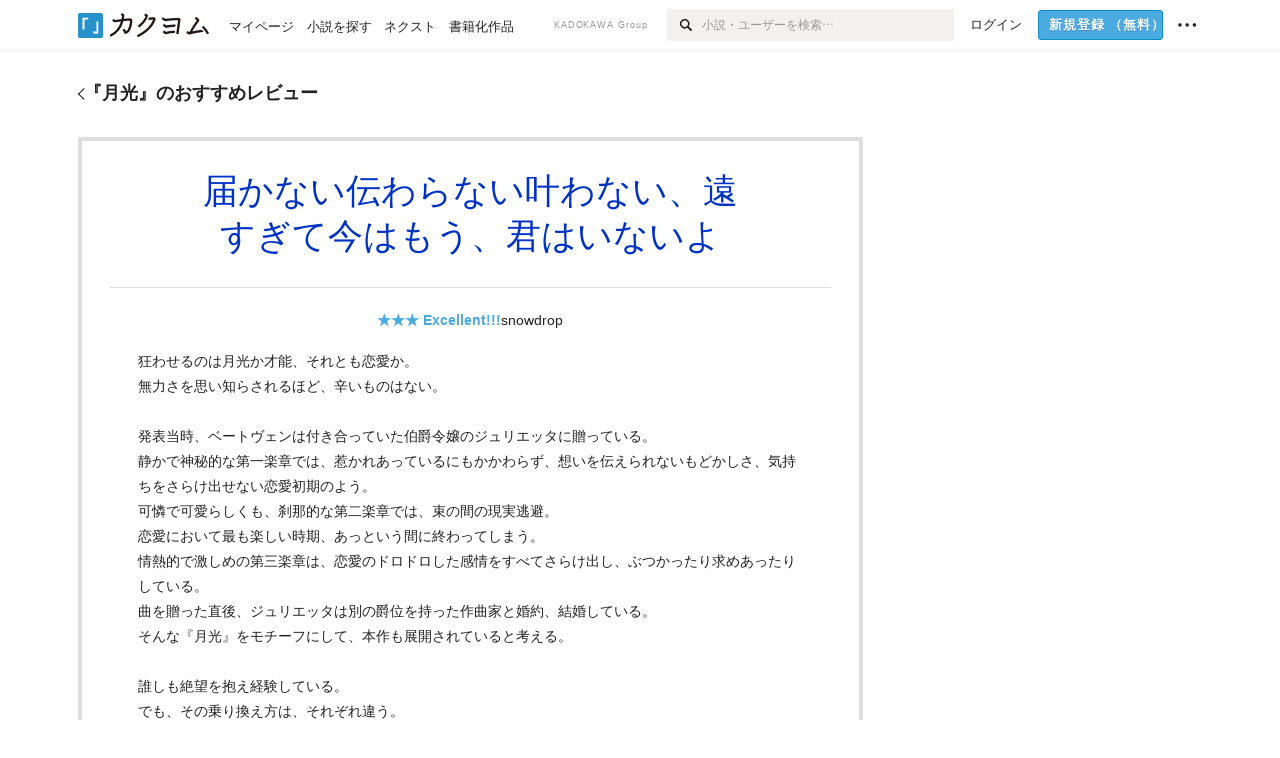

--- FILE ---
content_type: text/html; charset=utf-8
request_url: https://kakuyomu.jp/works/16817330662883428561/reviews/16817330663126717535
body_size: 17098
content:
<!DOCTYPE html><html lang="ja"><head><meta charSet="utf-8" data-next-head=""/><meta name="viewport" content="width=device-width, minimum-scale=1.0, maximum-scale=1.0, user-scalable=no, viewport-fit=cover" data-next-head=""/><link rel="manifest" href="/manifest.json" data-next-head=""/><link rel="icon" sizes="256x256" href="/images/brand/favicons/app-256.png" data-next-head=""/><link rel="shortcut icon" href="/images/brand/favicons/favicon.ico" data-next-head=""/><link rel="apple-touch-icon" sizes="180x180" href="/images/brand/favicons/ios-180.png" data-next-head=""/><link rel="apple-touch-icon" sizes="152x152" href="/images/brand/favicons/ios-152.png" data-next-head=""/><link rel="apple-touch-icon" sizes="120x120" href="/images/brand/favicons/ios-120.png" data-next-head=""/><link rel="apple-touch-icon" sizes="76x76" href="/images/brand/favicons/ios-76.png" data-next-head=""/><link rel="apple-touch-icon" href="/images/brand/favicons/ios-60.png" data-next-head=""/><meta name="apple-itunes-app" content="app-id=1081762516" data-next-head=""/><meta name="keywords" content="カクヨム,kakuyomu,KADOKAWA,はてな,無料,小説,Web小説,ライトノベル,投稿,二次創作" data-next-head=""/><title data-next-head="">snowdrop「届かない伝わらない叶わない、遠すぎて今はもう、君はいないよ」（月光） - カクヨム</title><meta name="robots" content="index,follow" data-next-head=""/><meta property="og:title" content="snowdrop「届かない伝わらない叶わない、遠すぎて今はもう、君はいないよ」（月光） - カクヨム" data-next-head=""/><link rel="preload" href="/_next/static/css/39b90c87176b2424.css" as="style"/><link rel="preload" href="/_next/static/css/b4f3c961cbd66a82.css" as="style"/><link rel="preload" href="/_next/static/css/54682ab967aa0a28.css" as="style"/><link rel="preload" href="/_next/static/css/a14ace2c078739d5.css" as="style"/><link rel="preload" href="/_next/static/css/492d189b8c9b6b8c.css" as="style"/><link rel="stylesheet" href="/_next/static/css/39b90c87176b2424.css" data-n-g=""/><link rel="stylesheet" href="/_next/static/css/b4f3c961cbd66a82.css" data-n-p=""/><link rel="stylesheet" href="/_next/static/css/54682ab967aa0a28.css" data-n-p=""/><link rel="stylesheet" href="/_next/static/css/a14ace2c078739d5.css" data-n-p=""/><link rel="stylesheet" href="/_next/static/css/492d189b8c9b6b8c.css" data-n-p=""/><noscript data-n-css=""></noscript><script defer="" noModule="" src="/_next/static/chunks/polyfills-42372ed130431b0a.js"></script><script src="/_next/static/chunks/webpack-411f67f6ec746f68.js" defer=""></script><script src="/_next/static/chunks/framework-96ee9f41dd0e931c.js" defer=""></script><script src="/_next/static/chunks/main-2f8098e69b432741.js" defer=""></script><script src="/_next/static/chunks/pages/_app-cf301e9eb79480bd.js" defer=""></script><script src="/_next/static/chunks/379-ebad3374b6307609.js" defer=""></script><script src="/_next/static/chunks/1820-4a204bd1655b5de9.js" defer=""></script><script src="/_next/static/chunks/2867-3dd2b226244a4019.js" defer=""></script><script src="/_next/static/chunks/8992-93532b34383e46ea.js" defer=""></script><script src="/_next/static/chunks/5391-6d1012512724e0df.js" defer=""></script><script src="/_next/static/chunks/5487-0e97e48982c30881.js" defer=""></script><script src="/_next/static/chunks/8254-4f68f6a8dfa7159d.js" defer=""></script><script src="/_next/static/chunks/5751-9cbaf8518313383e.js" defer=""></script><script src="/_next/static/chunks/3682-474b9bb22ffdb494.js" defer=""></script><script src="/_next/static/chunks/1548-8c465a53b34f06d0.js" defer=""></script><script src="/_next/static/chunks/824-df7bde710a615d87.js" defer=""></script><script src="/_next/static/chunks/7669-ed4268a1ee4aa120.js" defer=""></script><script src="/_next/static/chunks/1304-7933a2483907ce8f.js" defer=""></script><script src="/_next/static/chunks/6734-f34503fdcd568ef7.js" defer=""></script><script src="/_next/static/chunks/5055-2eb9c78d91e5a53b.js" defer=""></script><script src="/_next/static/chunks/3481-beed94442c5fb1f0.js" defer=""></script><script src="/_next/static/chunks/4511-061649a68ef7384d.js" defer=""></script><script src="/_next/static/chunks/8418-fd9130934edf0351.js" defer=""></script><script src="/_next/static/chunks/791-f2ef85c60ac02e18.js" defer=""></script><script src="/_next/static/chunks/2462-b5107c1b024b308b.js" defer=""></script><script src="/_next/static/chunks/pages/works/%5BworkId%5D/reviews/%5BreviewId%5D-0a615d178853cda1.js" defer=""></script><script src="/_next/static/cTddKAPLl6TrVgQjDdAQe/_buildManifest.js" defer=""></script><script src="/_next/static/cTddKAPLl6TrVgQjDdAQe/_ssgManifest.js" defer=""></script></head><body><div id="__next"><div id="template-root" class="Root_container__wvsyR Root_regular__eU0o_ isRegular"><div><div id="app"><div class="RegularMediaGlobalHeader_regularGlobalHeader__hFOw3 RegularMediaGlobalHeader_fixed__K9_Qv"><div class="ConstrainWidthLayout_constrainWidthLayout__h5f9f ConstrainWidthLayout_isRegular__oUKa9 ConstrainWidthLayout_fluidWidth__AmZWJ"><div class="RegularMediaGlobalHeader_inner__Yy7SH"><div class="RegularMediaGlobalHeader_primary___yfx6"><div class="RegularMediaGlobalHeader_logo__vHZpg"><a href="/" class="LinkAppearance_link__POVTP"><svg class="Logo_kakuyomuLogo__o0o0_ " height="25" viewBox="0 0 132 25" width="132" xmlns="http://www.w3.org/2000/svg" role="img" aria-label="カクヨム"><rect fill="#2792ca" height="24.90953" rx="1.64958" width="24.90953" y=".09047"></rect><path d="m6.509 16.469h-1.966v-11.835h5.608v1.965h-3.642z" fill="#fff"></path><path d="m20.367 20.457h-5.2v-1.966h3.234v-9.87h1.966z" fill="#fff"></path><g fill="#231815"><path d="m51.79962 5.35384c-1.32522.03565-3.25717.14635-5.88463.42815a26.995 26.995 0 0 0 .35582-4.29857v-.0901l-2.32138-1.39332-1.18985 1.98291 1.20847.72541a21.535 21.535 0 0 1 -.41388 3.35173c-1.82387.23239-3.90253.53475-6.27724.93394l-1.97606-1.10578-1.12934 2.01769 2.69 1.505.05532-.00959c.05134-.00873 2.72064-.46406 6.0191-.90834a21.73291 21.73291 0 0 1 -11.1559 13.2503l-.14131.07174 1.04226 2.06644.14267-.07449a23.93558 23.93558 0 0 0 12.58973-15.62796c2.06812-.24439 4.18865-.44611 5.94789-.50944.66768 0 .65817.11509.64267.56481-.56754 6.98884-2.88942 9.51545-3.86772 9.97608a5.784 5.784 0 0 0 -2.18363-2.46981l-.13282-.09228-1.29611 1.93663.15281.08324a3.72124 3.72124 0 0 1 1.64813 2.56569.83889.83889 0 0 0 .9755.68836c5.31813-.6522 6.68684-8.42016 7.03633-12.71259.09212-1.68176-.24672-2.86288-2.53683-2.85585z"></path><path d="m61.43365 14.49378c4.89059-3.95761 7.80677-8.03077 8.66773-12.10585l.06244-.28261-2.8321-1.69757-1.18986 1.98264 1.35362.81222c-.474 1.47794-2.11764 5.12446-7.51622 9.49392l-.1235.1 1.45439 1.79724z"></path><path d="m71.20414 4.6049-.14952.0304a16.20882 16.20882 0 0 1 -1.02924 2.36543s1.46989-.15372 2.32551-.234c.74554-.06992 1.18277-.12064 1.8898-.16239.68978-.03159.80093.0975.63016.549-1.302 3.25163-5.0845 9.72652-15.89714 15.0209l-.14295.0701 1.01706 2.07684.14267-.06956c12.07083-5.91062 16.06023-13.2267 17.36676-17.11154.35229-1.12081.50349-2.89987-1.98227-2.88909-1.0184.04607-2.40205.14771-4.17084.35391z"></path><path d="m97.294 11.44867c-3.51453.14842-7.81416.72345-9.18229.89762l-1.83421-1.55982-1.499 1.76274 2.791 2.32494.07065-.011c.057-.00876 5.6579-.92172 9.68616-1.0915l.28011-2.32987z"></path><path d="m96.78681 17.62064a40.54123 40.54123 0 0 0 -9.00594 1.19961l-1.81011-1.41989-1.42728 1.82 2.74776 2.15351.08-.02547a36.66524 36.66524 0 0 1 9.41664-1.4154l.27813-2.30216c-.13423-.01174-.2792-.0102-.2792-.0102z"></path><path d="m123.7343 16.75852a78.21841 78.21841 0 0 0 -8.93237 1.56766c-.18664.04246-.53.08828-.23932-.41463 1.95012-3.37348 4.68325-7.25778 6.18118-9.33111.71758-.99254.93-1.82681.13028-2.49871l-2.70293-2.3035-1.49957 1.76 2.102 1.7915a93.76352 93.76352 0 0 0 -7.46747 11.73842l-1.95717-.96483-1.02253 2.07383 2.88413 1.4218.058-.01588a100.85871 100.85871 0 0 1 12.98517-2.55579l1.33322-.13371a9.12374 9.12374 0 0 0 -1.85262-2.13505z"></path><path d="m130.96352 20.39321c-1.41742-3.747-5.312-7.31275-5.47744-7.46281l-.11775-.1068-1.55489 1.71153.11775.10707c.0367.03286 3.65966 3.37212 4.87005 6.569l.05587.14869 2.16282-.818z"></path><path d="m87.45664 5.8359-2.56209-1.68113-1.269 1.93362 3.267 2.14311.05745-.00658c3.574-.46762 6.96756-.81676 12.093-1.04168 1.15509-.08042 1.08244.02336.95084.86043l-1.7532 12.91394 2.29153.31081s1.70691-12.5877 1.87517-13.81276.07955-2.62489-2.31312-2.59426c-3.21591.10503-8.2074.39086-12.63758.9745z"></path></g></svg></a></div><ul class="RegularMediaGlobalHeader_links__DudoA"><li class="RegularGlobalHeaderLink_link__uLcBV RegularGlobalHeaderLink_reducePaddingZero__SHdso"><a href="/my/antenna/works" class="LinkAppearance_link__POVTP"><span class="">マイページ</span></a></li><li class="RegularGlobalHeaderLink_link__uLcBV "><a href="/explore" class="LinkAppearance_link__POVTP"><span class="">小説を探す</span></a></li><li class="RegularGlobalHeaderLink_link__uLcBV "><a href="/next" class="LinkAppearance_link__POVTP"><span class="">ネクスト</span></a></li><li class="RegularGlobalHeaderLink_link__uLcBV "><a href="/publication/" class="LinkAppearance_link__POVTP"><span class="">書籍化作品</span></a></li></ul></div><div class="RegularMediaGlobalHeader_secondary__pTLT4"><div class="RegularMediaGlobalHeader_kadokawaGroup__p0ZLV">KADOKAWA Group</div><div class="RegularGlobalHeaderSearchForm_searchForm__YyJBc"><form class="RegularGlobalHeaderSearchForm_form__kusGu" action="/search" method="GET"><input class="RegularGlobalHeaderSearchForm_input__QzUPB" type="text" placeholder="小説・ユーザーを検索…" autoComplete="on" name="q"/><button class="RegularGlobalHeaderSearchForm_submit___d3g0" type="submit" aria-label="検索"><svg xmlns="http://www.w3.org/2000/svg" class="Icons_icon__kQc4i" width="12" height="12" viewBox="0 0 12 12"><path d="m7.00444 6.99871a3.1732 3.1732 0 1 1 0-4.48376 3.18107 3.18107 0 0 1 0 4.48376zm1.11521-5.60661a4.753 4.753 0 1 0 -.73329 7.32525l3.0019 2.99427a.94521.94521 0 0 0 1.33674-1.33673l-3.00956-2.99426a4.75212 4.75212 0 0 0 -.59579-5.98853z" fill="currentColor"></path></svg></button></form></div><ul class="RegularMediaGlobalHeader_links__DudoA RegularMediaGlobalHeader_isGuest__9pnlv"><li class="GlobalHeaderGuestLink_guestLink___fXtl"><a href="/login?location=%2Fworks%2F16817330662883428561%2Freviews%2F16817330663126717535"><span>ログイン</span></a></li><li class="RegularMediaGlobalHeader_signupButton__5cUj8"><a href="/signup" class="LinkAppearance_link__POVTP"><span class="ButtonAppearance_buttonAppearance__bQQjV ButtonAppearance_medium__fRMEE ButtonAppearance_primary__hlhrN   "><div class="RegularMediaGlobalHeader_signupButtonLabel__BWzhx">新規登録<span>（無料）</span></div></span></a></li><li><div class="RegularGlobalHeaderInfoItem_menuButton__Pj_lo"><svg xmlns="http://www.w3.org/2000/svg" class="" width="18" height="18" viewBox="0 0 18 18"><circle fill="currentColor" cx="1.93671" cy="8.93127" r="1.78551"></circle><circle fill="currentColor" cx="9.1512" cy="8.93127" r="1.78551"></circle><circle fill="currentColor" cx="16.36569" cy="8.93127" r="1.78551"></circle></svg></div></li></ul></div></div></div></div><div class="DefaultTemplate_fixed__DLjCr  DefaultTemplate_isWeb__QRPlB "><div class="WorkNavigationReviewDetail_naviReviewDetail__BHFYv"><div class="NewBox_box__45ont NewBox_padding-py-m__64_RO NewBox_bg-white__KxNIy"><div class="ConstrainWidthLayout_constrainWidthLayout__h5f9f ConstrainWidthLayout_isRegular__oUKa9 ConstrainWidthLayout_fixedWidth__mR65l"><a href="/works/16817330662883428561/reviews" class="LinkAppearance_link__POVTP LinkAppearance_hoverblueWithUnderline__y_22T"><div class="Layout_layout__5aFuw Layout_items-center__IBCoH Layout_justify-normal__zqNe7 Layout_direction-row__boh0Z Layout_gap-2l__Ooj7k Layout_noSizeControl__YT_Rc"><div class="Typography_fontSize-m__mskXq Typography_lineHeight-unit__1hryM Base_inline__bKcc9"><svg xmlns="http://www.w3.org/2000/svg" class="Icons_icon__kQc4i Icons_flip___IDrT Icons_withText__5RI4r" width="67" height="140" viewBox="0 0 67 140" fill="none"><path d="M4 15L59 70L4 125" stroke="currentColor" stroke-width="11"></path></svg></div><div class="Typography_fontSize-m__mskXq Typography_lineHeight-3s__OOxkK Base_inline__bKcc9"><div style="width:784px" class="NewBox_box__45ont">『<!-- -->月光<!-- -->』のおすすめレビュー</div></div></div></a></div></div></div><div class="WorkNavigationReviewDetail_naviDefault__a_Plk"><div class="NewBox_box__45ont NewBox_padding-py-4l__Nt33b NewBox_bg-white__KxNIy"><div class="ConstrainWidthLayout_constrainWidthLayout__h5f9f ConstrainWidthLayout_isRegular__oUKa9 ConstrainWidthLayout_fixedWidth__mR65l"><a href="/works/16817330662883428561/reviews" class="LinkAppearance_link__POVTP LinkAppearance_hoverblueWithUnderline__y_22T"><div class="Layout_layout__5aFuw Layout_items-center__IBCoH Layout_justify-normal__zqNe7 Layout_direction-row__boh0Z Layout_gap-2l__Ooj7k Layout_noSizeControl__YT_Rc"><div class="Typography_fontSize-m__mskXq Typography_lineHeight-unit__1hryM Base_inline__bKcc9"><svg xmlns="http://www.w3.org/2000/svg" class="Icons_icon__kQc4i Icons_flip___IDrT Icons_withText__5RI4r" width="67" height="140" viewBox="0 0 67 140" fill="none"><path d="M4 15L59 70L4 125" stroke="currentColor" stroke-width="11"></path></svg></div><div style="width:784px" class="NewBox_box__45ont"><h2 class="Heading_heading__lQ85n Heading_left__RVp4h Heading_size-m___7G0X">『<!-- -->月光<!-- -->』のおすすめレビュー</h2></div></div></a></div></div></div><div class="ConstrainWidthLayout_constrainWidthLayout__h5f9f ConstrainWidthLayout_isRegular__oUKa9 ConstrainWidthLayout_fixedWidth__mR65l"><main style="max-width:785px" class="NewBox_box__45ont NewBox_padding-pb-4l__qgebp"><div class="NewBox_box__45ont"><div class="NewBox_box__45ont"><div class="NewBox_box__45ont NewBox_padding-p-3l__blrN8 NewBox_borderStyle-solid__F7tjp NewBox_borderColor-defaultGray__NGE9f NewBox_borderSize-b-2l__uRAVa"><div class="NewBox_box__45ont NewBox_padding-pb-3l__iy3iw NewBox_borderStyle-solid__F7tjp NewBox_borderColor-defaultGray__NGE9f NewBox_borderSize-bb-m__wEqyb"><h1 class="Heading_heading__lQ85n Heading_center__1jfUQ Heading_fontWeightNormal__ICa__ Heading_size-2l__rAFn3"><div class="WorkReviewDetail_title__cCizs" style="color:#0033C4">届かない伝わらない叶わない、遠すぎて今はもう、君はいないよ</div></h1></div><div class="NewBox_box__45ont NewBox_padding-px-3l__A1Trc NewBox_padding-pb-2l__9fihd NewBox_borderStyle-solid__F7tjp NewBox_borderColor-defaultGray__NGE9f NewBox_borderSize-bb-m__wEqyb"><div class=" Gap_size-m__thYv4 Gap_direction-y__Ee6Qv"><div class="NewBox_box__45ont NewBox_padding-pt-1l__t3caR"><ul class="WorkReviewDetail_workReviewMeta__Ut_zn"><li><div class="Typography_fontWeight-bold__jDh15 Typography_color-lightBlue__KDVNE Base_inline__bKcc9">★★★<!-- --> <!-- -->Excellent!!!</div></li><li><div class="partialGiftWidgetActivityName"><a href="/users/kasumin" class="LinkAppearance_link__POVTP">snowdrop</a></div></li></ul></div><p class="Typography_fontSize-m__mskXq Typography_lineHeight-m__jBbHh">狂わせるのは月光か才能、それとも恋愛か。<br/>無力さを思い知らされるほど、辛いものはない。<br/><br/>発表当時、ベートヴェンは付き合っていた伯爵令嬢のジュリエッタに贈っている。<br/>静かで神秘的な第一楽章では、惹かれあっているにもかかわらず、想いを伝えられないもどかしさ、気持ちをさらけ出せない恋愛初期のよう。<br/>可憐で可愛らしくも、刹那的な第二楽章では、束の間の現実逃避。<br/>恋愛において最も楽しい時期、あっという間に終わってしまう。<br/>情熱的で激しめの第三楽章は、恋愛のドロドロした感情をすべてさらけ出し、ぶつかったり求めあったりしている。<br/>曲を贈った直後、ジュリエッタは別の爵位を持った作曲家と婚約、結婚している。<br/>そんな『月光』をモチーフにして、本作も展開されていると考える。<br/><br/>誰しも絶望を抱え経験している。<br/>でも、その乗り換え方は、それぞれ違う。<br/>彼女は彼女の乗り越え方を選んだように、彼は彼の乗り越え方をすればいい。<br/><br/></p><div><div class="Layout_layout__5aFuw Layout_items-center__IBCoH Layout_justify-spaceBetween__dQcuh Layout_direction-row__boh0Z"><div class="Typography_fontSize-2s__NPM4C Typography_color-gray__ObCRz Typography_lineHeight-3s__OOxkK"><ul class="Meta_meta__7tVPt Meta_disc__uPSnA Meta_lightGray__mzmje   "><li class="Meta_metaItemWrapper__JzV2P Meta_normal__u9LT4"><div class="Meta_metaItem__8eZTP"><div class="WorkReviewLike_workReviewLike-3l__DG_kT"><button type="button" class="Button_button__kcHya Button_widthauto__ahiiT Button_heightauto__BdNgx"><span class="WorkReviewLike_button__tRmUG"><span class="WorkReviewLike_icon__ARqu0"><svg xmlns="http://www.w3.org/2000/svg" class="Icons_icon__kQc4i Icons_size-3l__dS1d0 Icons_color-lightGray__2iKyx" height="140" width="160" viewBox="0 0 160 140"><path fill="currentColor" d="m25.5503 59h-25.5503v81.452h25.5503z"></path><path fill="currentColor" d="m160 76.7972v-19.2715h-59.24v-57.5257h-21.2895l-39.4583 76.7972h-.0122v63.2028h96.347z"></path></svg></span><span class="WorkReviewLike_count__ESbVL"><div class="Typography_fontSize-2s__NPM4C Typography_color-gray__ObCRz Typography_lineHeight-unit__1hryM Base_inline__bKcc9">3</div></span></span></button></div></div></li><li class="Meta_metaItemWrapper__JzV2P Meta_normal__u9LT4"><div class="Meta_metaItem__8eZTP"><time dateTime="2023-09-04T04:14:38.000Z">2023年9月4日 04:14</time></div></li></ul></div><ul class="SocialButtons_socialButtons__LDyKu"><li><a class="SocialButtons_socialButtonsLink__dO__k" href="https://twitter.com/intent/tweet?url=https%3A%2F%2Fkakuyomu.jp%2Fworks%2F16817330662883428561%2Freviews%2F16817330663126717535&amp;text=%E3%80%8C%E5%B1%8A%E3%81%8B%E3%81%AA%E3%81%84%E4%BC%9D%E3%82%8F%E3%82%89%E3%81%AA%E3%81%84%E5%8F%B6%E3%82%8F%E3%81%AA%E3%81%84%E3%80%81%E9%81%A0%E3%81%99%E3%81%8E%E3%81%A6%E4%BB%8A%E3%81%AF%E3%82%82%E3%81%86%E3%80%81%E5%90%9B%E3%81%AF%E3%81%84%E3%81%AA%E3%81%84%E3%82%88%E3%80%8D%EF%BC%88kasumin%E3%81%95%E3%82%93%E3%81%AE%E3%83%AC%E3%83%93%E3%83%A5%E3%83%BC%EF%BC%89%EF%BC%8F%E6%9C%88%E5%85%89+-+%E3%82%AB%E3%82%AF%E3%83%A8%E3%83%A0" target="_blank" rel="noopener"><svg class="SocialIcons_icon__aiV0m SocialIcons_sphere__hnlcA" xmlns="http://www.w3.org/2000/svg" width="14" height="14" viewBox="0 0 1000 1000"><title>X</title><rect width="1000" height="1000" fill="#000"></rect><path d="M547.568 461.368L733.704 245H689.596L527.974 432.87L398.887 245H250L445.205 529.092L250 755.987H294.111L464.788 557.591L601.113 755.987H750L547.557 461.368H547.568ZM487.152 531.595L467.374 503.306L310.005 278.206H377.756L504.755 459.869L524.533 488.158L689.617 724.292H621.865L487.152 531.606V531.595Z" fill="#fff"></path></svg></a></li><li><a class="SocialButtons_socialButtonsLink__dO__k" href="https://www.facebook.com/dialog/share?app_id=262423687522464&amp;href=https%3A%2F%2Fkakuyomu.jp%2Fworks%2F16817330662883428561%2Freviews%2F16817330663126717535" target="_blank" rel="noopener"><svg class="SocialIcons_icon__aiV0m SocialIcons_sphere__hnlcA" xmlns="http://www.w3.org/2000/svg" width="14" height="14" viewBox="0 0 1000 1000"><title>Facebook</title><rect width="1000" height="1000" fill="#3c5998"></rect><path d="M633.8473,1000.00564V665.46021H746.14273l16.81151-130.37936H633.8473V451.83963c0-37.74837,10.48186-63.47253,64.61514-63.47253l69.04054-.0314V271.72556c-11.94524-1.5867-52.92593-5.13655-100.60461-5.13655-99.54065,0-167.68816,60.75876-167.68816,172.34113v96.15071H386.62864V665.46021H499.21021v334.54543Z" fill="#fff"></path></svg></a></li><li><a class="SocialButtons_socialButtonsLink__dO__k" href="http://b.hatena.ne.jp/add?mode=confirm&amp;url=https%3A%2F%2Fkakuyomu.jp%2Fworks%2F16817330662883428561%2Freviews%2F16817330663126717535" target="_blank" rel="noopener"><svg class="SocialIcons_icon__aiV0m SocialIcons_sphere__hnlcA" xmlns="http://www.w3.org/2000/svg" width="14" height="14" viewBox="0 0 1000 1000"><title>はてなブックマーク</title><rect x="1" width="1000" height="1000" fill="#02a4de"></rect><rect x="653.85" y="287.47" width="92.27" height="280.38" fill="#fff"></rect><path d="M511.12,309.7C497.8,302.37,481.59,297.09,463,294c-19-3-53-4.57-100.89-4.57H248.67V710.56h117c48.08,0,83.36-1.66,104.87-4.93,20.71-3.25,38.46-8.77,52.71-16.39A95.18,95.18,0,0,0,562.9,650.5c9.36-16.92,13.92-36.06,13.92-58.52,0-30.7-8.29-55.47-24.62-73.62s-39.34-28.55-68.54-30.76l-26.12-2,25.27-6.89C509,471.58,528.24,461,540,447.38c11.62-13.35,17.51-31.92,17.51-55.18,0-18.35-4-34.83-11.86-49C537.73,329.29,526.09,318,511.12,309.7ZM348.54,375.76h29.7c30.22,0,50.24,3.45,61.2,10.55,11.35,7.49,17.09,20.23,17.09,37.87,0,17.12-6.15,29.5-18.28,36.79-11.73,6.84-31.91,10.15-61.78,10.15H348.54ZM474.74,592.1c0,17.88-6.56,30.91-19.48,38.73C443.06,638.32,423,642,394,642h-45.5v-103H395.8c29.78,0,49.78,3.77,61.12,11.52C468.73,558.41,474.74,572.42,474.74,592.1Z" fill="#fff"></path><path d="M700,605.82a53.36,53.36,0,1,0,53.35,53.35A53.41,53.41,0,0,0,700,605.82Z" fill="#fff"></path></svg></a></li></ul></div></div></div></div><div class="NewBox_box__45ont NewBox_padding-pt-2l__k25C7"><div class="Layout_layout__5aFuw Layout_items-normal__4mOqD Layout_justify-normal__zqNe7 Layout_direction-row__boh0Z"><div style="width:50%" class="NewBox_box__45ont NewBox_padding-pr-m__L_6AW NewBox_borderStyle-solid__F7tjp NewBox_borderColor-defaultGray__NGE9f NewBox_borderSize-br-m__oQ8VE"><div class=" Gap_size-3s__fjxCP Gap_direction-y__Ee6Qv"><div class="Typography_fontSize-m__mskXq Typography_color-gray__ObCRz Typography_lineHeight-3s__OOxkK"><h3 class="Heading_heading__lQ85n Heading_left__RVp4h Heading_fontWeightNormal__ICa__ Heading_size-2s__Jb0dc">レビュワー</h3></div><div class="Layout_layout__5aFuw Layout_items-normal__4mOqD Layout_justify-spaceBetween__dQcuh Layout_direction-row__boh0Z Layout_gap-m__smcK5"><div><h4 class="Heading_heading__lQ85n Heading_left__RVp4h Heading_size-m___7G0X"><div class="partialGiftWidgetActivityName ActivityName_inline__89GTV"><a href="/users/kasumin" class="LinkAppearance_link__POVTP LinkAppearance_hoverunderline__gChlS">snowdrop</a></div></h4><a href="/users/kasumin" class="LinkAppearance_link__POVTP LinkAppearance_hoverunderline__gChlS"><div class="NewBox_box__45ont NewBox_padding-pt-5s__OPr5P"><div class="Typography_fontSize-2s__NPM4C Typography_color-gray__ObCRz Typography_lineHeight-3s__OOxkK">@kasumin</div></div></a></div><div class="LayoutItem_layoutItem__cl360 LayoutItem_alignSelf-normal__dQu_8 LayoutItem_flex-intrinsic__Ttits"><button type="button" class="Button_button__kcHya Button_widthauto__ahiiT Button_heightauto__BdNgx"><span style="width:130px" class="ButtonAppearance_buttonAppearance__bQQjV ButtonAppearance_medium__fRMEE ButtonAppearance_simple__wr58B   "><div class="Layout_layout__5aFuw Layout_items-normal__4mOqD Layout_justify-center__CcJQB Layout_direction-row__boh0Z Layout_gap-4s__C_lVp"><svg xmlns="http://www.w3.org/2000/svg" class="Icons_icon__kQc4i" height="140" width="175" viewBox="0 0 175 140"><path d="m174.3 57.949h-25.34v-25.4296h-10.64v25.4296h-25.517v10.633h25.517v25.5192h10.64v-25.5192h25.34zm-98.7115 40.7596v-18.1636c12.7596-5.2276 21.98-20.8222 21.98-39.34 0-22.68-5.0512-41.20200928-31.2788-41.20200928-26.32 0-31.367 18.51920928-31.367 41.20200928 0 18.5192 9.3926 34.202 22.1522 39.431v18.1622c-58.92884 1.9488-57.07524269 20.9108-57.07524269 41.2018h135.48734269c0-22.949 1.949-39.961-59.8985-41.2914z" fill="currentColor"></path></svg><div>フォロー</div></div></span></button></div></div><div class="NewBox_box__45ont NewBox_padding-pt-2s__ahJd3"><a href="/users/kasumin" class="LinkAppearance_link__POVTP"><p class="Typography_fontSize-m__mskXq Typography_color-gray__ObCRz Typography_lineHeight-1s__3iKaG">第二回カクヨムＵ２４杯の選考委員を務めました。
好きな作家は、ミヒャエル・エンデ、灰谷健次郎、谷川俊太郎、司馬遼太郎、村上龍、上橋菜穂子、小手鞠るい、川上未映…</p></a></div><div class="Typography_fontSize-2s__NPM4C Typography_lineHeight-3s__OOxkK"><a href="/users/kasumin/review_comments" class="LinkAppearance_link__POVTP LinkAppearance_blue__o2Bzb LinkAppearance_hoverblueWithUnderline__y_22T">レビュー投稿 <!-- -->662<!-- -->件</a></div></div></div><div style="width:50%" class="NewBox_box__45ont NewBox_padding-pl-m__JAmlA"><div class=" Gap_size-3s__fjxCP Gap_direction-y__Ee6Qv"><div class="Typography_fontSize-m__mskXq Typography_color-gray__ObCRz Typography_lineHeight-3s__OOxkK"><h3 class="Heading_heading__lQ85n Heading_left__RVp4h Heading_fontWeightNormal__ICa__ Heading_size-2s__Jb0dc">このレビューの作品</h3></div><h4 class="Heading_heading__lQ85n Heading_left__RVp4h Heading_size-m___7G0X"><span class=" Gap_size-4s__F67Nf Gap_direction-x__RsHk8"><a title="月光" href="/works/16817330662883428561" class="LinkAppearance_link__POVTP LinkAppearance_hoverblueWithUnderline__y_22T">月光</a></span></h4><div class="Layout_layout__5aFuw Layout_items-center__IBCoH Layout_justify-normal__zqNe7 Layout_direction-row__boh0Z Layout_gap-1s__qVLg4"><div class="Typography_fontSize-2s__NPM4C Typography_color-gray__ObCRz Typography_lineHeight-3s__OOxkK"><div class="Layout_layout__5aFuw Layout_items-normal__4mOqD Layout_justify-normal__zqNe7 Layout_direction-row__boh0Z Layout_gap-4s__C_lVp"><span>作者</span><div class="partialGiftWidgetActivityName"><a href="/users/yoru_hoshizaki" class="LinkAppearance_link__POVTP LinkAppearance_hoverunderline__gChlS">夜海ルネ</a></div></div></div><div class="Typography_fontSize-2s__NPM4C Typography_lineHeight-3s__OOxkK"><a href="/works/16817330662883428561" class="LinkAppearance_link__POVTP LinkAppearance_blue__o2Bzb LinkAppearance_hoverblueWithUnderline__y_22T">作品情報<svg xmlns="http://www.w3.org/2000/svg" class="Icons_icon__kQc4i Icons_withText__5RI4r Icons_start__Zasii" width="72" height="140" viewBox="0 0 72 140" fill="none"><path d="M6 15L61 70L6 125" stroke="currentColor" stroke-width="15"></path></svg></a></div></div><div class="WorkReviewDetail_buttons__7QDxA"><div class="NewBox_box__45ont NewBox_padding-pt-m__nO4MV"><ul class="Layout_layout__5aFuw Layout_items-center__IBCoH Layout_justify-normal__zqNe7 Layout_direction-row__boh0Z Layout_gap-1s__qVLg4"><li class="LayoutItem_layoutItem__cl360 LayoutItem_alignSelf-normal__dQu_8 LayoutItem_flex-1__hhrWm"><a href="/works/16817330662883428561/episodes/16817330662884155091"><span class="ButtonAppearance_buttonAppearance__bQQjV ButtonAppearance_large__SoS33 ButtonAppearance_blue__Toodc   ">1話目から読む</span></a></li><li class="LayoutItem_layoutItem__cl360 LayoutItem_alignSelf-normal__dQu_8 LayoutItem_flex-1__hhrWm"><button type="button" class="Button_button__kcHya Button_widthfill__fMKti Button_heightauto__BdNgx"><span class="ButtonAppearance_buttonAppearance__bQQjV ButtonAppearance_large__SoS33 ButtonAppearance_simple__wr58B   "><span class="WorkFollowButton_follow__JOUFz"><svg xmlns="http://www.w3.org/2000/svg" class="Icons_icon__kQc4i" width="1214.24" height="1000" viewBox="0 0 1214.24 1000"><path d="M1214.24,396.76H1029.13V211H951.46V396.76H765.05v77.67H951.46V660.84h77.67V474.43h185.11ZM0,1000,312.62,703.56,625.24,1000V0H0Z" fill="currentColor"></path></svg> <span>フォロー</span></span></span></button></li></ul></div></div></div></div></div></div></div><div class="Pager_pager__gcqr2 Pager_withSpacing__LZ1pB"><div class="Pager_prev__O1cID Pager_hasNotChildren__8apSw"><a href="/works/16817330662883428561/reviews/16817330663408590114" class="LinkAppearance_link__POVTP LinkAppearance_blue__o2Bzb LinkAppearance_hoverunderline__gChlS"><svg xmlns="http://www.w3.org/2000/svg" class="Icons_icon__kQc4i Icons_flip___IDrT Icons_withText__5RI4r Icons_end__LEYZP" width="72" height="140" viewBox="0 0 72 140" fill="none"><path d="M6 15L61 70L6 125" stroke="currentColor" stroke-width="15"></path></svg>前へ</a></div><div class="Pager_next__wQCbl Pager_hasNotChildren__8apSw"><a href="/works/16817330662883428561/reviews/16817330662954020067" class="LinkAppearance_link__POVTP LinkAppearance_blue__o2Bzb LinkAppearance_hoverunderline__gChlS">次へ<svg xmlns="http://www.w3.org/2000/svg" class="Icons_icon__kQc4i Icons_withText__5RI4r Icons_start__Zasii" width="72" height="140" viewBox="0 0 72 140" fill="none"><path d="M6 15L61 70L6 125" stroke="currentColor" stroke-width="15"></path></svg></a></div></div></div></div><div class=" Gap_size-4l___YwbP Gap_direction-y__Ee6Qv"><section><h3 class="Heading_heading__lQ85n Heading_left__RVp4h Heading_size-m___7G0X">その他のおすすめレビュー</h3><div class="NewBox_box__45ont"><ul class="WorkReviewAside_asideList__N3OO0"><li><div class="OtherWorkReviewItem_otherWorkReviewItem__WQneb"><div class=" Gap_size-m__thYv4 Gap_direction-y__Ee6Qv"><div class=" Gap_size-2s__Tv9t0 Gap_direction-y__Ee6Qv"><div class="Typography_fontSize-m__mskXq Typography_lineHeight-3s__OOxkK"><div class="Typography_fontWeight-bold__jDh15 Typography_color-lightBlue__KDVNE Base_inline__bKcc9">★★★<!-- --> <!-- -->Excellent!!!</div></div><h4 class="Heading_heading__lQ85n Heading_left__RVp4h Heading_size-1s___G7AX"><a href="/works/16817330662883428561/reviews/16817330667394799036" class="LinkAppearance_link__POVTP LinkAppearance_hoverblueWithUnderline__y_22T">「月光」　――ピアノの号哭</a><span class="OtherWorkReviewItem_activityName__bUy4F"><div class="Typography_fontSize-2s__NPM4C Typography_fontWeight-normal__jwzPj Typography_lineHeight-2s___BtqG Base_inline__bKcc9"><div class="partialGiftWidgetActivityName"><a href="/users/ricoyachiyo0" class="LinkAppearance_link__POVTP LinkAppearance_hoverblueWithUnderline__y_22T">ヤチヨリコ</a></div></div></span></h4></div><p><a href="/works/16817330662883428561/reviews/16817330667394799036" class="LinkAppearance_link__POVTP"><span class="Typography_fontSize-m__mskXq Typography_lineHeight-m__jBbHh Base_inline__bKcc9"><span class="OtherWorkReviewItem_truncateBody__Tr1gt">先ほど、最終楽章を読み終えました。それと同時に、時計が鳴り、私は現実世界に引き戻されました。<br/><br/>ですが、「月光」が、ピアノの号哭が、まだ頭の中でかすかに聞こえるのです。<br/><br/>私は、ベートーヴェンの「月…</span><span class="OtherWorkReviewItem_readMore__EMDkn">続きを読む</span></span></a></p><div class="Typography_fontSize-2s__NPM4C Typography_color-gray__ObCRz Typography_lineHeight-3s__OOxkK"><ul class="Meta_meta__7tVPt Meta_disc__uPSnA Meta_lightGray__mzmje   "><li class="Meta_metaItemWrapper__JzV2P Meta_normal__u9LT4"><div class="Meta_metaItem__8eZTP"><div class="WorkReviewLike_workReviewLike-m__tmxho"><button type="button" class="Button_button__kcHya Button_widthauto__ahiiT Button_heightauto__BdNgx"><span class="WorkReviewLike_button__tRmUG"><span class="WorkReviewLike_icon__ARqu0"><svg xmlns="http://www.w3.org/2000/svg" class="Icons_icon__kQc4i Icons_size-m__Hzt40 Icons_color-lightGray__2iKyx" height="140" width="160" viewBox="0 0 160 140"><path fill="currentColor" d="m25.5503 59h-25.5503v81.452h25.5503z"></path><path fill="currentColor" d="m160 76.7972v-19.2715h-59.24v-57.5257h-21.2895l-39.4583 76.7972h-.0122v63.2028h96.347z"></path></svg></span><span class="WorkReviewLike_count__ESbVL"><div class="Typography_fontSize-2s__NPM4C Typography_color-gray__ObCRz Typography_lineHeight-unit__1hryM Base_inline__bKcc9">2</div></span></span></button></div></div></li><li class="Meta_metaItemWrapper__JzV2P Meta_normal__u9LT4"><div class="Meta_metaItem__8eZTP"><a href="/works/16817330662883428561/reviews/16817330667394799036" class="LinkAppearance_link__POVTP LinkAppearance_hoverblueWithUnderline__y_22T LinkAppearance_touchTarget__ggq6d"><time dateTime="2023-11-24T09:09:33.000Z">2023年11月24日 09:09</time></a></div></li></ul></div></div></div></li><li><div class="OtherWorkReviewItem_otherWorkReviewItem__WQneb"><div class=" Gap_size-m__thYv4 Gap_direction-y__Ee6Qv"><div class=" Gap_size-2s__Tv9t0 Gap_direction-y__Ee6Qv"><div class="Typography_fontSize-m__mskXq Typography_lineHeight-3s__OOxkK"><div class="Typography_fontWeight-bold__jDh15 Typography_color-lightBlue__KDVNE Base_inline__bKcc9">★★★<!-- --> <!-- -->Excellent!!!</div></div><h4 class="Heading_heading__lQ85n Heading_left__RVp4h Heading_size-1s___G7AX"><a href="/works/16817330662883428561/reviews/16817330665606589409" class="LinkAppearance_link__POVTP LinkAppearance_hoverblueWithUnderline__y_22T">悲しいくらいに美しい</a><span class="OtherWorkReviewItem_activityName__bUy4F"><div class="Typography_fontSize-2s__NPM4C Typography_fontWeight-normal__jwzPj Typography_lineHeight-2s___BtqG Base_inline__bKcc9"><div class="partialGiftWidgetActivityName"><a href="/users/kkyono" class="LinkAppearance_link__POVTP LinkAppearance_hoverblueWithUnderline__y_22T">京野　薫</a></div></div></span></h4></div><p><a href="/works/16817330662883428561/reviews/16817330665606589409" class="LinkAppearance_link__POVTP"><span class="Typography_fontSize-m__mskXq Typography_lineHeight-m__jBbHh Base_inline__bKcc9"><span class="OtherWorkReviewItem_truncateBody__Tr1gt">静謐だけど情感溢れる文体から紡ぎ出される「月光」世界は、読んでいて切なくなり悲しくなる。<br/>それほどにこの作品からは美しさを感じました。<br/>読み終わって、心地良い溜息が出た作品は初めてです。<br/>他の方にも…</span><span class="OtherWorkReviewItem_readMore__EMDkn">続きを読む</span></span></a></p><div class="Typography_fontSize-2s__NPM4C Typography_color-gray__ObCRz Typography_lineHeight-3s__OOxkK"><ul class="Meta_meta__7tVPt Meta_disc__uPSnA Meta_lightGray__mzmje   "><li class="Meta_metaItemWrapper__JzV2P Meta_normal__u9LT4"><div class="Meta_metaItem__8eZTP"><div class="WorkReviewLike_workReviewLike-m__tmxho"><button type="button" class="Button_button__kcHya Button_widthauto__ahiiT Button_heightauto__BdNgx"><span class="WorkReviewLike_button__tRmUG"><span class="WorkReviewLike_icon__ARqu0"><svg xmlns="http://www.w3.org/2000/svg" class="Icons_icon__kQc4i Icons_size-m__Hzt40 Icons_color-lightGray__2iKyx" height="140" width="160" viewBox="0 0 160 140"><path fill="currentColor" d="m25.5503 59h-25.5503v81.452h25.5503z"></path><path fill="currentColor" d="m160 76.7972v-19.2715h-59.24v-57.5257h-21.2895l-39.4583 76.7972h-.0122v63.2028h96.347z"></path></svg></span><span class="WorkReviewLike_count__ESbVL"><div class="Typography_fontSize-2s__NPM4C Typography_color-gray__ObCRz Typography_lineHeight-unit__1hryM Base_inline__bKcc9">3</div></span></span></button></div></div></li><li class="Meta_metaItemWrapper__JzV2P Meta_normal__u9LT4"><div class="Meta_metaItem__8eZTP"><a href="/works/16817330662883428561/reviews/16817330665606589409" class="LinkAppearance_link__POVTP LinkAppearance_hoverblueWithUnderline__y_22T LinkAppearance_touchTarget__ggq6d"><time dateTime="2023-10-21T02:04:19.000Z">2023年10月21日 02:04</time></a></div></li></ul></div></div></div></li><li><div class="OtherWorkReviewItem_otherWorkReviewItem__WQneb"><div class=" Gap_size-m__thYv4 Gap_direction-y__Ee6Qv"><div class=" Gap_size-2s__Tv9t0 Gap_direction-y__Ee6Qv"><div class="Typography_fontSize-m__mskXq Typography_lineHeight-3s__OOxkK"><div class="Typography_fontWeight-bold__jDh15 Typography_color-lightBlue__KDVNE Base_inline__bKcc9">★★★<!-- --> <!-- -->Excellent!!!</div></div><h4 class="Heading_heading__lQ85n Heading_left__RVp4h Heading_size-1s___G7AX"><a href="/works/16817330662883428561/reviews/16817330665310238933" class="LinkAppearance_link__POVTP LinkAppearance_hoverblueWithUnderline__y_22T">「月光」が聴きたくなる話</a><span class="OtherWorkReviewItem_activityName__bUy4F"><div class="Typography_fontSize-2s__NPM4C Typography_fontWeight-normal__jwzPj Typography_lineHeight-2s___BtqG Base_inline__bKcc9"><div class="partialGiftWidgetActivityName"><a href="/users/mitsumi-h" class="LinkAppearance_link__POVTP LinkAppearance_hoverblueWithUnderline__y_22T">播磨光海</a></div></div></span></h4></div><p><a href="/works/16817330662883428561/reviews/16817330665310238933" class="LinkAppearance_link__POVTP"><span class="Typography_fontSize-m__mskXq Typography_lineHeight-m__jBbHh Base_inline__bKcc9">このレビューは小説のネタバレを含みます。<span class="OtherWorkReviewItem_spoiler__yvWDX">全文を読む（<!-- -->144<!-- -->文字）</span></span></a></p><div class="Typography_fontSize-2s__NPM4C Typography_color-gray__ObCRz Typography_lineHeight-3s__OOxkK"><ul class="Meta_meta__7tVPt Meta_disc__uPSnA Meta_lightGray__mzmje   "><li class="Meta_metaItemWrapper__JzV2P Meta_normal__u9LT4"><div class="Meta_metaItem__8eZTP"><div class="WorkReviewLike_workReviewLike-m__tmxho"><button type="button" class="Button_button__kcHya Button_widthauto__ahiiT Button_heightauto__BdNgx"><span class="WorkReviewLike_button__tRmUG"><span class="WorkReviewLike_icon__ARqu0"><svg xmlns="http://www.w3.org/2000/svg" class="Icons_icon__kQc4i Icons_size-m__Hzt40 Icons_color-lightGray__2iKyx" height="140" width="160" viewBox="0 0 160 140"><path fill="currentColor" d="m25.5503 59h-25.5503v81.452h25.5503z"></path><path fill="currentColor" d="m160 76.7972v-19.2715h-59.24v-57.5257h-21.2895l-39.4583 76.7972h-.0122v63.2028h96.347z"></path></svg></span><span class="WorkReviewLike_count__ESbVL"><div class="Typography_fontSize-2s__NPM4C Typography_color-gray__ObCRz Typography_lineHeight-unit__1hryM Base_inline__bKcc9">2</div></span></span></button></div></div></li><li class="Meta_metaItemWrapper__JzV2P Meta_normal__u9LT4"><div class="Meta_metaItem__8eZTP"><a href="/works/16817330662883428561/reviews/16817330665310238933" class="LinkAppearance_link__POVTP LinkAppearance_hoverblueWithUnderline__y_22T LinkAppearance_touchTarget__ggq6d"><time dateTime="2023-10-15T08:54:36.000Z">2023年10月15日 08:54</time></a></div></li></ul></div></div></div></li><li><div class="OtherWorkReviewItem_otherWorkReviewItem__WQneb"><div class=" Gap_size-m__thYv4 Gap_direction-y__Ee6Qv"><div class=" Gap_size-2s__Tv9t0 Gap_direction-y__Ee6Qv"><div class="Typography_fontSize-m__mskXq Typography_lineHeight-3s__OOxkK"><div class="Typography_fontWeight-bold__jDh15 Typography_color-lightBlue__KDVNE Base_inline__bKcc9">★★★<!-- --> <!-- -->Excellent!!!</div></div><h4 class="Heading_heading__lQ85n Heading_left__RVp4h Heading_size-1s___G7AX"><a href="/works/16817330662883428561/reviews/16817330664180004515" class="LinkAppearance_link__POVTP LinkAppearance_hoverblueWithUnderline__y_22T">残酷ながらも、どこか美しい。そんな文章。そんな小説。</a><span class="OtherWorkReviewItem_activityName__bUy4F"><div class="Typography_fontSize-2s__NPM4C Typography_fontWeight-normal__jwzPj Typography_lineHeight-2s___BtqG Base_inline__bKcc9"><div class="partialGiftWidgetActivityName"><a href="/users/Kaya_yuri" class="LinkAppearance_link__POVTP LinkAppearance_hoverblueWithUnderline__y_22T">香屋ユウリ</a></div></div></span></h4></div><p><a href="/works/16817330662883428561/reviews/16817330664180004515" class="LinkAppearance_link__POVTP"><span class="Typography_fontSize-m__mskXq Typography_lineHeight-m__jBbHh Base_inline__bKcc9"><span class="OtherWorkReviewItem_truncateBody__Tr1gt">申し訳ないが、自分の語彙力ではこの物語の核心を表すことができない。ので、読んで欲しい。読めばわかる。表現出来ないことが少し悔しい気もするが……</span></span></a></p><div class="Typography_fontSize-2s__NPM4C Typography_color-gray__ObCRz Typography_lineHeight-3s__OOxkK"><ul class="Meta_meta__7tVPt Meta_disc__uPSnA Meta_lightGray__mzmje   "><li class="Meta_metaItemWrapper__JzV2P Meta_normal__u9LT4"><div class="Meta_metaItem__8eZTP"><div class="WorkReviewLike_workReviewLike-m__tmxho"><button type="button" class="Button_button__kcHya Button_widthauto__ahiiT Button_heightauto__BdNgx"><span class="WorkReviewLike_button__tRmUG"><span class="WorkReviewLike_icon__ARqu0"><svg xmlns="http://www.w3.org/2000/svg" class="Icons_icon__kQc4i Icons_size-m__Hzt40 Icons_color-lightGray__2iKyx" height="140" width="160" viewBox="0 0 160 140"><path fill="currentColor" d="m25.5503 59h-25.5503v81.452h25.5503z"></path><path fill="currentColor" d="m160 76.7972v-19.2715h-59.24v-57.5257h-21.2895l-39.4583 76.7972h-.0122v63.2028h96.347z"></path></svg></span><span class="WorkReviewLike_count__ESbVL"><div class="Typography_fontSize-2s__NPM4C Typography_color-gray__ObCRz Typography_lineHeight-unit__1hryM Base_inline__bKcc9">3</div></span></span></button></div></div></li><li class="Meta_metaItemWrapper__JzV2P Meta_normal__u9LT4"><div class="Meta_metaItem__8eZTP"><a href="/works/16817330662883428561/reviews/16817330664180004515" class="LinkAppearance_link__POVTP LinkAppearance_hoverblueWithUnderline__y_22T LinkAppearance_touchTarget__ggq6d"><time dateTime="2023-09-23T16:43:59.000Z">2023年9月23日 16:43</time></a></div></li></ul></div></div></div></li></ul></div><div class="NewBox_box__45ont NewBox_padding-py-m__64_RO"><p class="Layout_layout__5aFuw Layout_items-normal__4mOqD Layout_justify-end__Zk9D_ Layout_direction-row__boh0Z"><a href="/works/16817330662883428561/reviews" class="LinkAppearance_link__POVTP LinkAppearance_black__EFVlU LinkAppearance_hoverunderline__gChlS LinkAppearance_touchTarget__ggq6d"><span class="Typography_fontSize-m__mskXq Typography_lineHeight-3s__OOxkK Base_inline__bKcc9">もっと見る</span></a></p></div></section><section><div class="NewBox_box__45ont NewBox_borderStyle-solid__F7tjp NewBox_borderColor-defaultGray__NGE9f"><h3 class="Heading_heading__lQ85n Heading_left__RVp4h Heading_size-m___7G0X">snowdrop<!-- -->さんの他のおすすめレビュー<span class="NewBox_box__45ont NewBox_padding-pl-2s__SxFM9"><span class="Typography_fontSize-m__mskXq Typography_fontWeight-normal__jwzPj Typography_color-gray__ObCRz Typography_lineHeight-2s___BtqG Base_inline__bKcc9">661</span></span></h3></div><div class="NewBox_box__45ont"><ul class="WorkReviewAside_asideList__N3OO0"><li><div class="WorkBox_workBox__fhzC6"><div class=" Gap_size-1s__S_EBk Gap_direction-y__Ee6Qv"><div class="EyeCatch_container__7zD5T EyeCatch_fontSize-medium__I3yls" style="color:#964727"><div class="EyeCatch_catchphrase__tT_m2  "><a href="/works/822139840017231600/reviews/822139843355274954" class="LinkAppearance_link__POVTP"><div style="min-height:45px">降り注ぐあとの、君の残り香</div></a></div></div><div class="WorkBox_isReviewed__tH2p2"><div class="WorkBox_workBoxTitle__Idq0k"><h4 class="Heading_heading__lQ85n Heading_left__RVp4h Heading_size-1s___G7AX"><span class=" Gap_size-4s__F67Nf Gap_direction-x__RsHk8"><a title="Petrichor" href="/works/822139840017231600" class="LinkAppearance_link__POVTP LinkAppearance_hoverblueWithUnderline__y_22T">Petrichor</a></span><span class="WorkTitle_workLabelAuthor__Kxy5E">／<div class="partialGiftWidgetActivityName ActivityName_inlineBlock__7Azkl"><a href="/users/attihotti" class="LinkAppearance_link__POVTP LinkAppearance_hoverblueWithUnderline__y_22T">こよい はるか @PLEC所属</a></div></span></h4></div><div class="WorkMetaBasicInformation_bg-none__s41TO"><div class="partialGiftWidgetWeakText WeakText_weakText__k2on6 WeakText_regular__X06bc "><ul class="Meta_meta__7tVPt Meta_disc__uPSnA Meta_lightGray__mzmje Meta_lineHeightXsmall__66NnD  "><li class="Meta_metaItemWrapper__JzV2P Meta_normal__u9LT4"><div class="Meta_metaItem__8eZTP"><a href="/works/822139840017231600/reviews" class="LinkAppearance_link__POVTP LinkAppearance_hoverblueWithUnderline__y_22T">★<!-- -->86</a></div></li><li class="Meta_metaItemWrapper__JzV2P"><div class="Meta_metaTruncatedItem__X_PoQ"><a href="/genres/drama/recent_works" class="LinkAppearance_link__POVTP LinkAppearance_hoverblueWithUnderline__y_22T">現代ドラマ</a></div></li><li class="Meta_metaItemWrapper__JzV2P Meta_normal__u9LT4"><div class="Meta_metaItem__8eZTP">完結済<!-- --> <!-- -->1<!-- -->話</div></li><li class="Meta_metaItemWrapper__JzV2P Meta_normal__u9LT4"><div class="Meta_metaItem__8eZTP"><time dateTime="2025-12-06T14:59:04.000Z">2025年12月6日</time>更新</div></li></ul></div></div></div></div></div></li><li><div class="WorkBox_workBox__fhzC6"><div class=" Gap_size-1s__S_EBk Gap_direction-y__Ee6Qv"><div class="EyeCatch_container__7zD5T EyeCatch_fontSize-medium__I3yls" style="color:#8F478D"><div class="EyeCatch_catchphrase__tT_m2  "><a href="/works/822139843168061783/reviews/822139843192252929" class="LinkAppearance_link__POVTP"><div style="min-height:45px">握手を交わしましょう、それが愛なんだ</div></a></div></div><div class="WorkBox_isReviewed__tH2p2"><div class="WorkBox_workBoxTitle__Idq0k"><h4 class="Heading_heading__lQ85n Heading_left__RVp4h Heading_size-1s___G7AX"><span class=" Gap_size-4s__F67Nf Gap_direction-x__RsHk8"><a title="範田さんの右手" href="/works/822139843168061783" class="LinkAppearance_link__POVTP LinkAppearance_hoverblueWithUnderline__y_22T">範田さんの右手</a></span><span class="WorkTitle_workLabelAuthor__Kxy5E">／<div class="partialGiftWidgetActivityName ActivityName_inlineBlock__7Azkl"><a href="/users/SBTmoya" class="LinkAppearance_link__POVTP LinkAppearance_hoverblueWithUnderline__y_22T">SB亭moya</a></div></span></h4></div><div class="WorkMetaBasicInformation_bg-none__s41TO"><div class="partialGiftWidgetWeakText WeakText_weakText__k2on6 WeakText_regular__X06bc "><ul class="Meta_meta__7tVPt Meta_disc__uPSnA Meta_lightGray__mzmje Meta_lineHeightXsmall__66NnD  "><li class="Meta_metaItemWrapper__JzV2P Meta_normal__u9LT4"><div class="Meta_metaItem__8eZTP"><a href="/works/822139843168061783/reviews" class="LinkAppearance_link__POVTP LinkAppearance_hoverblueWithUnderline__y_22T">★<!-- -->128</a></div></li><li class="Meta_metaItemWrapper__JzV2P"><div class="Meta_metaTruncatedItem__X_PoQ"><a href="/genres/horror/recent_works" class="LinkAppearance_link__POVTP LinkAppearance_hoverblueWithUnderline__y_22T">ホラー</a></div></li><li class="Meta_metaItemWrapper__JzV2P Meta_normal__u9LT4"><div class="Meta_metaItem__8eZTP">完結済<!-- --> <!-- -->2<!-- -->話</div></li><li class="Meta_metaItemWrapper__JzV2P Meta_normal__u9LT4"><div class="Meta_metaItem__8eZTP"><time dateTime="2026-01-14T06:30:28.000Z">2026年1月14日</time>更新</div></li></ul></div></div></div></div></div></li><li><div class="WorkBox_workBox__fhzC6"><div class=" Gap_size-1s__S_EBk Gap_direction-y__Ee6Qv"><div class="EyeCatch_container__7zD5T EyeCatch_fontSize-medium__I3yls" style="color:#E0005E"><div class="EyeCatch_catchphrase__tT_m2  "><a href="/works/822139842915138063/reviews/822139842960942883" class="LinkAppearance_link__POVTP"><div style="min-height:45px">パスワードは地獄行き</div></a></div></div><div class="WorkBox_isReviewed__tH2p2"><div class="WorkBox_workBoxTitle__Idq0k"><h4 class="Heading_heading__lQ85n Heading_left__RVp4h Heading_size-1s___G7AX"><span class=" Gap_size-4s__F67Nf Gap_direction-x__RsHk8"><a title="墓あばき" href="/works/822139842915138063" class="LinkAppearance_link__POVTP LinkAppearance_hoverblueWithUnderline__y_22T">墓あばき</a></span><span class="WorkTitle_workLabelAuthor__Kxy5E">／<div class="partialGiftWidgetActivityName ActivityName_inlineBlock__7Azkl"><a href="/users/HiraRen" class="LinkAppearance_link__POVTP LinkAppearance_hoverblueWithUnderline__y_22T">ひられん</a></div></span></h4></div><div class="WorkMetaBasicInformation_bg-none__s41TO"><div class="partialGiftWidgetWeakText WeakText_weakText__k2on6 WeakText_regular__X06bc "><ul class="Meta_meta__7tVPt Meta_disc__uPSnA Meta_lightGray__mzmje Meta_lineHeightXsmall__66NnD  "><li class="Meta_metaItemWrapper__JzV2P Meta_normal__u9LT4"><div class="Meta_metaItem__8eZTP"><a href="/works/822139842915138063/reviews" class="LinkAppearance_link__POVTP LinkAppearance_hoverblueWithUnderline__y_22T">★<!-- -->248</a></div></li><li class="Meta_metaItemWrapper__JzV2P"><div class="Meta_metaTruncatedItem__X_PoQ"><a href="/genres/sf/recent_works" class="LinkAppearance_link__POVTP LinkAppearance_hoverblueWithUnderline__y_22T">SF</a></div></li><li class="Meta_metaItemWrapper__JzV2P Meta_normal__u9LT4"><div class="Meta_metaItem__8eZTP">完結済<!-- --> <!-- -->1<!-- -->話</div></li><li class="Meta_metaItemWrapper__JzV2P Meta_normal__u9LT4"><div class="Meta_metaItem__8eZTP"><time dateTime="2026-01-10T13:19:38.000Z">2026年1月10日</time>更新</div></li></ul></div></div></div></div></div></li><li><div class="WorkBox_workBox__fhzC6"><div class=" Gap_size-1s__S_EBk Gap_direction-y__Ee6Qv"><div class="EyeCatch_container__7zD5T EyeCatch_fontSize-medium__I3yls" style="color:#000000"><div class="EyeCatch_catchphrase__tT_m2  "><a href="/works/822139842820721133/reviews/822139842863849947" class="LinkAppearance_link__POVTP"><div style="min-height:45px">熱き心、いま龍に託して</div></a></div></div><div class="WorkBox_isReviewed__tH2p2"><div class="WorkBox_workBoxTitle__Idq0k"><h4 class="Heading_heading__lQ85n Heading_left__RVp4h Heading_size-1s___G7AX"><span class=" Gap_size-4s__F67Nf Gap_direction-x__RsHk8"><a title="臥龍立つ" href="/works/822139842820721133" class="LinkAppearance_link__POVTP LinkAppearance_hoverblueWithUnderline__y_22T">臥龍立つ</a></span><span class="WorkTitle_workLabelAuthor__Kxy5E">／<div class="partialGiftWidgetActivityName ActivityName_inlineBlock__7Azkl"><a href="/users/reo0720" class="LinkAppearance_link__POVTP LinkAppearance_hoverblueWithUnderline__y_22T">蒼空　秋</a></div></span></h4></div><div class="WorkMetaBasicInformation_bg-none__s41TO"><div class="partialGiftWidgetWeakText WeakText_weakText__k2on6 WeakText_regular__X06bc "><ul class="Meta_meta__7tVPt Meta_disc__uPSnA Meta_lightGray__mzmje Meta_lineHeightXsmall__66NnD  "><li class="Meta_metaItemWrapper__JzV2P Meta_normal__u9LT4"><div class="Meta_metaItem__8eZTP"><a href="/works/822139842820721133/reviews" class="LinkAppearance_link__POVTP LinkAppearance_hoverblueWithUnderline__y_22T">★<!-- -->6</a></div></li><li class="Meta_metaItemWrapper__JzV2P"><div class="Meta_metaTruncatedItem__X_PoQ"><a href="/genres/history/recent_works" class="LinkAppearance_link__POVTP LinkAppearance_hoverblueWithUnderline__y_22T">歴史・時代・伝奇</a></div></li><li class="Meta_metaItemWrapper__JzV2P Meta_normal__u9LT4"><div class="Meta_metaItem__8eZTP">完結済<!-- --> <!-- -->1<!-- -->話</div></li><li class="Meta_metaItemWrapper__JzV2P Meta_normal__u9LT4"><div class="Meta_metaItem__8eZTP"><time dateTime="2026-01-08T22:32:51.000Z">2026年1月8日</time>更新</div></li></ul></div></div></div></div></div></li></ul></div><div class="NewBox_box__45ont NewBox_padding-py-m__64_RO"><p class="Layout_layout__5aFuw Layout_items-normal__4mOqD Layout_justify-end__Zk9D_ Layout_direction-row__boh0Z"><a href="/users/kasumin/review_comments" class="LinkAppearance_link__POVTP LinkAppearance_black__EFVlU LinkAppearance_hoverunderline__gChlS LinkAppearance_touchTarget__ggq6d"><span class="Typography_fontSize-m__mskXq Typography_lineHeight-3s__OOxkK Base_inline__bKcc9">もっと見る</span></a></p></div></section></div></main></div></div></div></div><div></div><div id="global-modal-container"></div><div class="ModelessMessageBox_isRegular__aFp9H ModelessMessageBox_modelessMessage__iVaed " aria-hidden="true"><button class="ModelessMessageBox_box___TTXJ" type="button" disabled=""><div class="ModelessMessageBox_body__9BtMe"><span class="ModelessMessageBox_text__CTped"></span></div><span class="ModelessMessageBox_closeIcon__XiM_X" aria-label="このメッセージを閉じる"><svg xmlns="http://www.w3.org/2000/svg" class="Icons_icon__kQc4i" width="14" height="14" viewBox="0 0 280 280"><polygon fill="currentColor" points="280 19.8 260.2 0 140 120.2 19.8 0 0 19.8 120.2 140 0 260.2 19.8 280 140 160 260.2 280 280 260.2 159.8 140 280 19.8"></polygon></svg></span></button></div></div></div><script id="__NEXT_DATA__" type="application/json">{"props":{"pageProps":{"__REDUX_STATE__":{"tier":"regular","platform":{"type":"web","version":null}},"__MAINTENANCE_BLIND_STATE__":{"activated":false},"__APOLLO_STATE__":{"ROOT_QUERY":{"__typename":"Query","visitor":null,"canShowFeatures({\"names\":[\"kakuyomu-contest-selection\",\"payment-maintenance\",\"user-mute-web\",\"notification-complete-work-of-following-user\",\"notification-complete-work-of-following-work\",\"notification-publish-reserved-episode\",\"search_condition_read\",\"react_login\",\"image-optimizer\",\"3d_secure\",\"kakuyomu_next_episode_image\",\"natsugatari_contest\",\"debug-itsudemo-natsugatari\",\"social_login\",\"adjust_custom_link\",\"kakuyomu-qrcode\",\"recaptcha\",\"payments-paypay\",\"ranking-separation\",\"subscription-page-v2\"]})":[{"__ref":"FeatureFlag:kakuyomu-contest-selection"},{"__ref":"FeatureFlag:payment-maintenance"},{"__ref":"FeatureFlag:user-mute-web"},{"__ref":"FeatureFlag:notification-complete-work-of-following-user"},{"__ref":"FeatureFlag:notification-complete-work-of-following-work"},{"__ref":"FeatureFlag:notification-publish-reserved-episode"},{"__ref":"FeatureFlag:search_condition_read"},{"__ref":"FeatureFlag:react_login"},{"__ref":"FeatureFlag:image-optimizer"},{"__ref":"FeatureFlag:3d_secure"},{"__ref":"FeatureFlag:kakuyomu_next_episode_image"},{"__ref":"FeatureFlag:natsugatari_contest"},{"__ref":"FeatureFlag:debug-itsudemo-natsugatari"},{"__ref":"FeatureFlag:social_login"},{"__ref":"FeatureFlag:adjust_custom_link"},{"__ref":"FeatureFlag:kakuyomu-qrcode"},{"__ref":"FeatureFlag:recaptcha"},{"__ref":"FeatureFlag:payments-paypay"},{"__ref":"FeatureFlag:ranking-separation"},{"__ref":"FeatureFlag:subscription-page-v2"}],"work({\"id\":\"16817330662883428561\"})":{"__ref":"Work:16817330662883428561"}},"FeatureFlag:kakuyomu-contest-selection":{"__typename":"FeatureFlag","id":"kakuyomu-contest-selection","name":"kakuyomu-contest-selection","released":true},"FeatureFlag:payment-maintenance":{"__typename":"FeatureFlag","id":"payment-maintenance","name":"payment-maintenance","released":false},"FeatureFlag:user-mute-web":{"__typename":"FeatureFlag","id":"user-mute-web","name":"user-mute-web","released":false},"FeatureFlag:notification-complete-work-of-following-user":{"__typename":"FeatureFlag","id":"notification-complete-work-of-following-user","name":"notification-complete-work-of-following-user","released":true},"FeatureFlag:notification-complete-work-of-following-work":{"__typename":"FeatureFlag","id":"notification-complete-work-of-following-work","name":"notification-complete-work-of-following-work","released":true},"FeatureFlag:notification-publish-reserved-episode":{"__typename":"FeatureFlag","id":"notification-publish-reserved-episode","name":"notification-publish-reserved-episode","released":true},"FeatureFlag:search_condition_read":{"__typename":"FeatureFlag","id":"search_condition_read","name":"search_condition_read","released":false},"FeatureFlag:react_login":{"__typename":"FeatureFlag","id":"react_login","name":"react_login","released":false},"FeatureFlag:image-optimizer":{"__typename":"FeatureFlag","id":"image-optimizer","name":"image-optimizer","released":true},"FeatureFlag:3d_secure":{"__typename":"FeatureFlag","id":"3d_secure","name":"3d_secure","released":true},"FeatureFlag:kakuyomu_next_episode_image":{"__typename":"FeatureFlag","id":"kakuyomu_next_episode_image","name":"kakuyomu_next_episode_image","released":true},"FeatureFlag:natsugatari_contest":{"__typename":"FeatureFlag","id":"natsugatari_contest","name":"natsugatari_contest","released":false},"FeatureFlag:debug-itsudemo-natsugatari":{"__typename":"FeatureFlag","id":"debug-itsudemo-natsugatari","name":"debug-itsudemo-natsugatari","released":false},"FeatureFlag:social_login":{"__typename":"FeatureFlag","id":"social_login","name":"social_login","released":true},"FeatureFlag:adjust_custom_link":{"__typename":"FeatureFlag","id":"adjust_custom_link","name":"adjust_custom_link","released":true},"FeatureFlag:kakuyomu-qrcode":{"__typename":"FeatureFlag","id":"kakuyomu-qrcode","name":"kakuyomu-qrcode","released":true},"FeatureFlag:recaptcha":{"__typename":"FeatureFlag","id":"recaptcha","name":"recaptcha","released":true},"FeatureFlag:payments-paypay":{"__typename":"FeatureFlag","id":"payments-paypay","name":"payments-paypay","released":true},"FeatureFlag:ranking-separation":{"__typename":"FeatureFlag","id":"ranking-separation","name":"ranking-separation","released":true},"FeatureFlag:subscription-page-v2":{"__typename":"FeatureFlag","id":"subscription-page-v2","name":"subscription-page-v2","released":false},"UserAccount:16817330649999458472":{"__typename":"UserAccount","id":"16817330649999458472","name":"yoru_hoshizaki","activityName":"夜海ルネ","isOfficialUser":false,"visitorIsBlocking":false},"Episode:16817330662884155091":{"__typename":"Episode","id":"16817330662884155091"},"UserAccount:4852201425154940168":{"__typename":"UserAccount","id":"4852201425154940168","totalWorkReviews":662,"name":"kasumin","activityName":"snowdrop","isOfficialUser":false,"profileText":"第二回カクヨムＵ２４杯の選考委員を務めました。\n好きな作家は、ミヒャエル・エンデ、灰谷健次郎、谷川俊太郎、司馬遼太郎、村上龍、上橋菜穂子、小手鞠るい、川上未映子、乾石智子、川上弘美、三浦しをん、西加奈子、米澤穂信、森見登美彦、角田光代、中山可穂、万城目学、有川浩、冲方丁、乙一、桜木司、はやみねかおる、杉山亮、中田いくみ、藤子･F･不二雄、パウロ・コエーリョ、ウルフ・スタルク、ジョゼフ・ディレイニー、フェルディナント・フォン・シーラッハ など。\n","screenName":"@kasumin","publicationLabel":null,"visitorIsFollowing":false,"visitorIsBlocking":false,"textualWorkReviews({\"first\":5})":{"__typename":"TextualWorkReviewConnection","nodes":[{"__ref":"TextualWorkReview:822139843355274954"},{"__ref":"TextualWorkReview:822139843192252929"},{"__ref":"TextualWorkReview:822139842960942883"},{"__ref":"TextualWorkReview:822139842863849947"},{"__ref":"TextualWorkReview:822139842743652098"}]}},"Work:16817330662883428561":{"__typename":"Work","id":"16817330662883428561","title":"月光","alternateTitle":null,"baseColor":"#0033C4","author":{"__ref":"UserAccount:16817330649999458472"},"isFreshWork":false,"hasFreshEpisode":false,"publishedAt":"2023-08-30T14:35:19Z","lastEpisodePublishedAt":"2023-08-31T04:51:05Z","alternateAuthorName":null,"visitorWorkFollowing":null,"visitorReadingHistory":null,"firstPublicEpisodeUnion":{"__ref":"Episode:16817330662884155091"},"workReview({\"id\":\"16817330663126717535\"})":{"__ref":"TextualWorkReview:16817330663126717535"},"textualWorkReviewsInRandom({\"filter\":\"ALL\",\"limit\":5})":[{"__ref":"TextualWorkReview:16817330664180004515"},{"__ref":"TextualWorkReview:16817330665310238933"},{"__ref":"TextualWorkReview:16817330665606589409"},{"__ref":"TextualWorkReview:16817330667394799036"},{"__ref":"TextualWorkReview:16817330664114551175"}]},"TextualWorkReview:16817330662954020067":{"__typename":"TextualWorkReview","id":"16817330662954020067"},"TextualWorkReview:16817330663408590114":{"__typename":"TextualWorkReview","id":"16817330663408590114"},"Work:822139840017231600":{"__typename":"Work","id":"822139840017231600","baseColor":"#964727","title":"Petrichor","alternateTitle":null,"isFreshWork":false,"hasFreshEpisode":false,"author":{"__ref":"UserAccount:16816927861739860032"},"publishedAt":"2025-12-06T14:59:04Z","lastEpisodePublishedAt":"2025-12-06T14:59:04Z","alternateAuthorName":null,"totalReviewPoint":86,"fanFictionSource":null,"genre":"DRAMA","serialStatus":"COMPLETED","publicEpisodeCount":1,"totalCharacterCount":6328,"kakuyomuNextWork":null},"UserAccount:16816927861739860032":{"__typename":"UserAccount","id":"16816927861739860032","name":"attihotti","activityName":"こよい はるか @PLEC所属","isOfficialUser":false},"TextualWorkReview:822139843355274954":{"__typename":"TextualWorkReview","id":"822139843355274954","work":{"__ref":"Work:822139840017231600"},"title":"降り注ぐあとの、君の残り香","reviewer":{"__ref":"UserAccount:4852201425154940168"}},"Work:822139843168061783":{"__typename":"Work","id":"822139843168061783","baseColor":"#8F478D","title":"範田さんの右手","alternateTitle":null,"isFreshWork":false,"hasFreshEpisode":false,"author":{"__ref":"UserAccount:16818093086085648974"},"publishedAt":"2026-01-14T06:30:19Z","lastEpisodePublishedAt":"2026-01-14T06:30:28Z","alternateAuthorName":null,"totalReviewPoint":128,"fanFictionSource":null,"genre":"HORROR","serialStatus":"COMPLETED","publicEpisodeCount":2,"totalCharacterCount":5057,"kakuyomuNextWork":null},"UserAccount:16818093086085648974":{"__typename":"UserAccount","id":"16818093086085648974","name":"SBTmoya","activityName":"SB亭moya","isOfficialUser":false},"TextualWorkReview:822139843192252929":{"__typename":"TextualWorkReview","id":"822139843192252929","work":{"__ref":"Work:822139843168061783"},"title":"握手を交わしましょう、それが愛なんだ","reviewer":{"__ref":"UserAccount:4852201425154940168"}},"Work:822139842915138063":{"__typename":"Work","id":"822139842915138063","baseColor":"#E0005E","title":"墓あばき","alternateTitle":null,"isFreshWork":false,"hasFreshEpisode":false,"author":{"__ref":"UserAccount:4852201425154906379"},"publishedAt":"2026-01-10T13:19:38Z","lastEpisodePublishedAt":"2026-01-10T13:19:38Z","alternateAuthorName":null,"totalReviewPoint":248,"fanFictionSource":null,"genre":"SF","serialStatus":"COMPLETED","publicEpisodeCount":1,"totalCharacterCount":9934,"kakuyomuNextWork":null},"UserAccount:4852201425154906379":{"__typename":"UserAccount","id":"4852201425154906379","name":"HiraRen","activityName":"ひられん","isOfficialUser":false},"TextualWorkReview:822139842960942883":{"__typename":"TextualWorkReview","id":"822139842960942883","work":{"__ref":"Work:822139842915138063"},"title":"パスワードは地獄行き","reviewer":{"__ref":"UserAccount:4852201425154940168"}},"Work:822139842820721133":{"__typename":"Work","id":"822139842820721133","baseColor":"#000000","title":"臥龍立つ","alternateTitle":null,"isFreshWork":false,"hasFreshEpisode":false,"author":{"__ref":"UserAccount:1177354054891515939"},"publishedAt":"2026-01-08T22:32:51Z","lastEpisodePublishedAt":"2026-01-08T22:32:51Z","alternateAuthorName":null,"totalReviewPoint":6,"fanFictionSource":null,"genre":"HISTORY","serialStatus":"COMPLETED","publicEpisodeCount":1,"totalCharacterCount":10050,"kakuyomuNextWork":null},"UserAccount:1177354054891515939":{"__typename":"UserAccount","id":"1177354054891515939","name":"reo0720","activityName":"蒼空　秋","isOfficialUser":false},"TextualWorkReview:822139842863849947":{"__typename":"TextualWorkReview","id":"822139842863849947","work":{"__ref":"Work:822139842820721133"},"title":"熱き心、いま龍に託して","reviewer":{"__ref":"UserAccount:4852201425154940168"}},"Work:822139840571915658":{"__typename":"Work","id":"822139840571915658","baseColor":"#8680BC","title":"誰も助けてくれなかったくせに","alternateTitle":null,"isFreshWork":false,"hasFreshEpisode":false,"author":{"__ref":"UserAccount:1177354054880517666"},"publishedAt":"2025-12-03T15:17:33Z","lastEpisodePublishedAt":"2025-12-07T16:07:02Z","alternateAuthorName":null,"totalReviewPoint":46,"fanFictionSource":null,"genre":"HORROR","serialStatus":"COMPLETED","publicEpisodeCount":48,"totalCharacterCount":120830,"kakuyomuNextWork":null},"UserAccount:1177354054880517666":{"__typename":"UserAccount","id":"1177354054880517666","name":"violetsnake206","activityName":"小紫-こむらさきｰ","isOfficialUser":false},"TextualWorkReview:822139842743652098":{"__typename":"TextualWorkReview","id":"822139842743652098","work":{"__ref":"Work:822139840571915658"},"title":"「ごめんなさい」は、終わらない夜の呪文。","reviewer":{"__ref":"UserAccount:4852201425154940168"}},"TextualWorkReview:16817330663126717535":{"__typename":"TextualWorkReview","id":"16817330663126717535","title":"届かない伝わらない叶わない、遠すぎて今はもう、君はいないよ","reviewerUser":{"__ref":"UserAccount:4852201425154940168"},"createdAt":"2023-09-04T04:14:38Z","body":"狂わせるのは月光か才能、それとも恋愛か。\n無力さを思い知らされるほど、辛いものはない。\n\n発表当時、ベートヴェンは付き合っていた伯爵令嬢のジュリエッタに贈っている。\n静かで神秘的な第一楽章では、惹かれあっているにもかかわらず、想いを伝えられないもどかしさ、気持ちをさらけ出せない恋愛初期のよう。\n可憐で可愛らしくも、刹那的な第二楽章では、束の間の現実逃避。\n恋愛において最も楽しい時期、あっという間に終わってしまう。\n情熱的で激しめの第三楽章は、恋愛のドロドロした感情をすべてさらけ出し、ぶつかったり求めあったりしている。\n曲を贈った直後、ジュリエッタは別の爵位を持った作曲家と婚約、結婚している。\nそんな『月光』をモチーフにして、本作も展開されていると考える。\n\n誰しも絶望を抱え経験している。\nでも、その乗り換え方は、それぞれ違う。\n彼女は彼女の乗り越え方を選んだように、彼は彼の乗り越え方をすればいい。\n\n","textualCreatedAt":"2023-09-04T04:14:38Z","isSpoiler":true,"likeCount":3,"point":3,"work":{"__ref":"Work:16817330662883428561"},"visitorHasLiked":false,"olderWorkReview":{"__ref":"TextualWorkReview:16817330662954020067"},"newerWorkReview":{"__ref":"TextualWorkReview:16817330663408590114"}},"UserAccount:16816927862169239220":{"__typename":"UserAccount","id":"16816927862169239220","totalWorkReviews":33,"name":"Kaya_yuri","activityName":"香屋ユウリ","isOfficialUser":false},"TextualWorkReview:16817330664180004515":{"__typename":"TextualWorkReview","id":"16817330664180004515","reviewerUser":{"__ref":"UserAccount:16816927862169239220"},"work":{"__ref":"Work:16817330662883428561"},"title":"残酷ながらも、どこか美しい。そんな文章。そんな小説。","body":"申し訳ないが、自分の語彙力ではこの物語の核心を表すことができない。ので、読んで欲しい。読めばわかる。表現出来ないことが少し悔しい気もするが……","textualCreatedAt":"2023-09-23T16:43:59Z","isSpoiler":false,"point":3,"likeCount":3,"visitorHasLiked":false},"UserAccount:1177354054889692725":{"__typename":"UserAccount","id":"1177354054889692725","totalWorkReviews":82,"name":"mitsumi-h","activityName":"播磨光海","isOfficialUser":false},"TextualWorkReview:16817330665310238933":{"__typename":"TextualWorkReview","id":"16817330665310238933","reviewerUser":{"__ref":"UserAccount:1177354054889692725"},"work":{"__ref":"Work:16817330662883428561"},"title":"「月光」が聴きたくなる話","body":"音楽をやっていると、脳を焼かれるような演奏に出会うことがあります。プロ、アマチュア問わず。お互いがお互いの演奏に惹かれあった、いい関係性だな、と思いました。\nそして夜の学校という舞台。月光に照らされながらの最後の授業の様子が目に浮かびました。\nぜひ「月光」を聴きながら読んでみてください。","textualCreatedAt":"2023-10-15T08:54:36Z","isSpoiler":true,"point":3,"likeCount":2,"visitorHasLiked":false},"UserAccount:16817330660468498600":{"__typename":"UserAccount","id":"16817330660468498600","totalWorkReviews":669,"name":"kkyono","activityName":"京野　薫","isOfficialUser":false},"TextualWorkReview:16817330665606589409":{"__typename":"TextualWorkReview","id":"16817330665606589409","reviewerUser":{"__ref":"UserAccount:16817330660468498600"},"work":{"__ref":"Work:16817330662883428561"},"title":"悲しいくらいに美しい","body":"静謐だけど情感溢れる文体から紡ぎ出される「月光」世界は、読んでいて切なくなり悲しくなる。\nそれほどにこの作品からは美しさを感じました。\n読み終わって、心地良い溜息が出た作品は初めてです。\n他の方にもこの静謐な美しさを持つ世界にぜひ触れて頂きたく、投稿させて頂きました。","textualCreatedAt":"2023-10-21T02:04:19Z","isSpoiler":false,"point":3,"likeCount":3,"visitorHasLiked":false},"UserAccount:1177354054891940181":{"__typename":"UserAccount","id":"1177354054891940181","totalWorkReviews":113,"name":"ricoyachiyo0","activityName":"ヤチヨリコ","isOfficialUser":false},"TextualWorkReview:16817330667394799036":{"__typename":"TextualWorkReview","id":"16817330667394799036","reviewerUser":{"__ref":"UserAccount:1177354054891940181"},"work":{"__ref":"Work:16817330662883428561"},"title":"「月光」　――ピアノの号哭","body":"先ほど、最終楽章を読み終えました。それと同時に、時計が鳴り、私は現実世界に引き戻されました。\n\nですが、「月光」が、ピアノの号哭が、まだ頭の中でかすかに聞こえるのです。\n\n私は、ベートーヴェンの「月光」を知りません。けれど、静かな部屋の、その沈黙の中、たしかに、聞こえるのです。\n\n「月光」の調べ。\n希望と絶望の――ピアノの号哭が。","textualCreatedAt":"2023-11-24T09:09:33Z","isSpoiler":false,"point":3,"likeCount":2,"visitorHasLiked":false},"UserAccount:16817330655307731959":{"__typename":"UserAccount","id":"16817330655307731959","totalWorkReviews":329,"name":"norm_shiun","activityName":"月待　紫雲","isOfficialUser":false},"TextualWorkReview:16817330664114551175":{"__typename":"TextualWorkReview","id":"16817330664114551175","reviewerUser":{"__ref":"UserAccount:16817330655307731959"},"work":{"__ref":"Work:16817330662883428561"},"title":"月光の行く先","body":"二人の全く解釈の違う月光と、二人のあり方がよく表現されています。\n高校生らしい語り合いと、月光への向き合い方に伴った結末は、鍵盤を強く叩きつけられたような印象をいだきました。\n","textualCreatedAt":"2023-09-22T12:07:32Z","isSpoiler":true,"point":3,"likeCount":1,"visitorHasLiked":false}},"_sentryTraceData":"e75e2a04332945fa94c30fdcad9e2c57-9236ff1a4d36db31-0","_sentryBaggage":"sentry-environment=production,sentry-release=release-6255b7e91f,sentry-public_key=292a799d6bfc4ebfbe3e651c276b9ac1,sentry-trace_id=e75e2a04332945fa94c30fdcad9e2c57,sentry-sample_rate=0,sentry-transaction=%2Fworks%2F%5BworkId%5D%2Freviews%2F%5BreviewId%5D,sentry-sampled=false"},"__N_SSP":true},"page":"/works/[workId]/reviews/[reviewId]","query":{"workId":"16817330662883428561","reviewId":"16817330663126717535"},"buildId":"cTddKAPLl6TrVgQjDdAQe","isFallback":false,"isExperimentalCompile":false,"gssp":true,"scriptLoader":[]}</script></body></html>